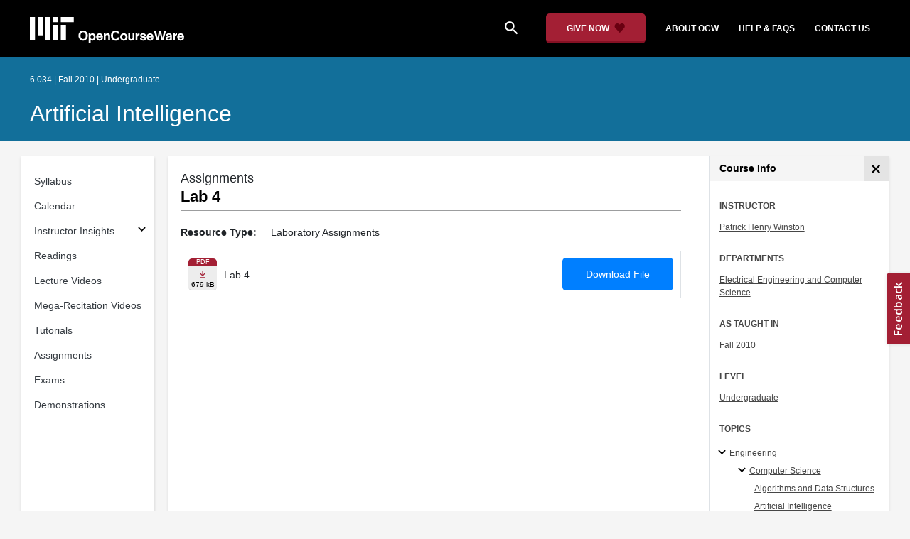

--- FILE ---
content_type: text/html
request_url: https://ocw.mit.edu/courses/6-034-artificial-intelligence-fall-2010/resources/mit6_034f10_lab4/
body_size: 9879
content:
<!doctype html>
<html lang="en">
<head>
  
    
    <script>(function(w,d,s,l,i){w[l]=w[l]||[];w[l].push({'gtm.start':
    new Date().getTime(),event:'gtm.js'});var f=d.getElementsByTagName(s)[0],
    j=d.createElement(s),dl=l!='dataLayer'?'&l='+l:'';j.async=true;j.src=
    'https://www.googletagmanager.com/gtm.js?id='+i+dl;f.parentNode.insertBefore(j,f);
    })(window,document,'script','dataLayer','GTM-NMQZ25T');</script>
    
  
  


    
    <link href="/static_shared/css/course_v2.3e66d.css" rel="stylesheet">
    

    
    <link href="/static_shared/css/common.3e66d.css" rel="stylesheet">
    

  
  <meta charset="utf-8">
  <meta name="viewport" content="width=device-width, initial-scale=1, viewport-fit=cover">
  <meta name="description" content="MIT OpenCourseWare is a web based publication of virtually all MIT course content. OCW is open and available to the world and is a permanent MIT activity">
  <meta name="keywords" content="opencourseware,MIT OCW,courseware,MIT opencourseware,Free Courses,class notes,class syllabus,class materials,tutorials,online courses,MIT courses">
  
  <meta property="og:site_name" content="MIT OpenCourseWare">
  <meta property="og:type" content="website" />
  <meta property="og:url" content="https://ocw.mit.edu/courses/6-034-artificial-intelligence-fall-2010/resources/mit6_034f10_lab4/" />
  <meta property="og:title" content="Lab 4 | Artificial Intelligence | Electrical Engineering and Computer Science | MIT OpenCourseWare" />
  <meta property="og:description" content="MIT OpenCourseWare is a web based publication of virtually all MIT course content. OCW is open and available to the world and is a permanent MIT activity" />

  

<meta property="og:image" content="https://ocw.mit.edu/courses/6-034-artificial-intelligence-fall-2010/222f721ca21fb802fd00fa09e17b7f80_6-034f10.JPG" />
<meta name="twitter:card" content="summary_large_image" />
<meta name="twitter:site" content="@mitocw" />
<meta name="twitter:image:src" content="https://ocw.mit.edu/courses/6-034-artificial-intelligence-fall-2010/222f721ca21fb802fd00fa09e17b7f80_6-034f10.JPG" />

  <link rel="canonical" href="https://ocw.mit.edu/courses/6-034-artificial-intelligence-fall-2010/resources/mit6_034f10_lab4/" />

  <script type="application/ld+json">
      {
        "@context": "http://schema.org/",
        "@type" : "WebPage",
        "name": "MIT OpenCourseWare",
        "description": "MIT OpenCourseWare is a web based publication of virtually all MIT course content. OCW is open and available to the world and is a permanent MIT activity",
        "license": "http://creativecommons.org/licenses/by-nc-sa/4.0/",
        "publisher": {
          "@type": "CollegeOrUniversity",
          "name": "MIT OpenCourseWare"
        }
      }
  </script>

  <title>Lab 4 | Artificial Intelligence | Electrical Engineering and Computer Science | MIT OpenCourseWare</title>
  <style>
  @font-face {
    font-family: 'Material Icons';
    font-style: normal;
    font-weight: 400;
    src: local('Material Icons'),
      local('MaterialIcons-Regular'),
      url(/static_shared/fonts/MaterialIcons-Regular.subset.504c7f0c308e930e9255.woff2) format('woff2'),
      url(/static_shared/fonts/MaterialIcons-Regular.subset.1f8f08f2bf0d6e078379.woff) format('woff'),
      url(/static_shared/fonts/MaterialIcons-Regular.subset.aa271372671db14b34f2.ttf) format('truetype');
  }
  @font-face {
    font-family: 'Material Icons Round';
    font-style: normal;
    font-weight: 400;
    src: local("MaterialIcons-Round"),
    url(/static_shared/fonts/MaterialIconsRound-Regular.subset.7154eae1d0e60e0dabe4.woff2) format('woff2');
  }
  @font-face {
    font-family: 'Cardo Bold';
    font-style: normal;
    font-weight: bold;
    src: local('Cardo'),
      local('Cardo-Bold'),
      url(/static_shared/fonts/Cardo-Bold.d7bf1aa6f322a64b2fc3.ttf) format('truetype');
  }
  @font-face {
    font-family: 'Cardo Italic';
    font-style: italic;
    font-weight: 400;
    src: local('Cardo'),
      local('Cardo-Italic'),
      url(/static_shared/fonts/Cardo-Italic.0935d2ebbc05be3559b1.ttf) format('truetype');
  }
  @font-face {
    font-family: 'Helvetica Light';
    font-style: normal`;
    font-weight: 400;
    src: local('Helvetica Light'),
      local('Helvetica-Light'),
      url(/static_shared/fonts/Helvetica-Light.70359849afb40079a1c8.ttf) format('truetype');
  }
  .external-link.nav-link::after {
    background-image: url('/static_shared/images/external_link.58bbdd86c00a2c146c36.svg'); 
  }
  </style>
</head>


<body class="course-home-page">
  
    
    <noscript><iframe src="https://www.googletagmanager.com/ns.html?id=GTM-NMQZ25T"
    height="0" width="0" style="display:none;visibility:hidden"></iframe></noscript>
    
  
  <div class="overflow-auto">
    <span class="course-header">
    <div
  id="mobile-course-nav"
  class="navbar-offcanvas offcanvas-toggle offcanvas-toggle-close medium-and-below-only drawer">
  <h3 class="my-4 d-flex align-items-center justify-content-between">
    Browse Course Material
    <button
      class="btn"
      type="button"
      aria-label="Close Course Menu"
      onclick="$('#mobile-course-nav-toggle').click();"
      id="close-mobile-course-menu-button"
      >
      <img
        src="/static_shared/images/close_small.b0a2684ccc0da6407a56.svg"
        alt=""
        width="12px"
      />
    </button>
  </h3>
  

<nav class="course-nav" aria-label="Course materials">
  <ul class="w-100 m-auto list-unstyled">
    
      









<li class="course-nav-list-item">
  <div class="course-nav-parent d-flex flex-direction-row align-items-center justify-content-between">
    <span class="course-nav-text-wrapper">
      
        <a class="text-dark nav-link"
          data-uuid="a2b29268-36a2-c230-adb0-5be9acb8ab60"
           href="/courses/6-034-artificial-intelligence-fall-2010/pages/syllabus/" >
          Syllabus
        </a>
      
    </span>
    
  </div>
  
  <span class="medium-and-below-only"><hr/></span>
  
  <ul
    class="course-nav-child-nav m-auto collapse"
    id="nav-container_mobile_a2b29268-36a2-c230-adb0-5be9acb8ab60"
    aria-labelledby="nav-button_mobile_a2b29268-36a2-c230-adb0-5be9acb8ab60"
  >
    
  </ul>
</li>

    
      









<li class="course-nav-list-item">
  <div class="course-nav-parent d-flex flex-direction-row align-items-center justify-content-between">
    <span class="course-nav-text-wrapper">
      
        <a class="text-dark nav-link"
          data-uuid="26a2c9d2-3c7e-8009-be99-11ab0a3d347b"
           href="/courses/6-034-artificial-intelligence-fall-2010/pages/calendar/" >
          Calendar
        </a>
      
    </span>
    
  </div>
  
  <span class="medium-and-below-only"><hr/></span>
  
  <ul
    class="course-nav-child-nav m-auto collapse"
    id="nav-container_mobile_26a2c9d2-3c7e-8009-be99-11ab0a3d347b"
    aria-labelledby="nav-button_mobile_26a2c9d2-3c7e-8009-be99-11ab0a3d347b"
  >
    
  </ul>
</li>

    
      








  


<li class="course-nav-list-item">
  <div class="course-nav-parent d-flex flex-direction-row align-items-center justify-content-between">
    <span class="course-nav-text-wrapper">
      
        <a class="text-dark nav-link"
          data-uuid="f55530ea-3c45-6eb0-4848-4f3ee8291c38"
           href="/courses/6-034-artificial-intelligence-fall-2010/pages/instructor-insights/" >
          Instructor Insights
        </a>
      
    </span>
    
    <button
      class="course-nav-section-toggle"
      type="button"
      id="nav-button_mobile_f55530ea-3c45-6eb0-4848-4f3ee8291c38"
      data-toggle="collapse"
      data-target="#nav-container_mobile_f55530ea-3c45-6eb0-4848-4f3ee8291c38"
      data-uuid="f55530ea-3c45-6eb0-4848-4f3ee8291c38"
      aria-controls="nav-container_mobile_f55530ea-3c45-6eb0-4848-4f3ee8291c38"
      aria-expanded="false"
      aria-label="Subsections for Instructor Insights"
    >
      <i class="material-icons md-18" aria-hidden="true"></i>
    </button>
    
  </div>
  
  <span class="medium-and-below-only"><hr/></span>
  
  <ul
    class="course-nav-child-nav m-auto collapse"
    id="nav-container_mobile_f55530ea-3c45-6eb0-4848-4f3ee8291c38"
    aria-labelledby="nav-button_mobile_f55530ea-3c45-6eb0-4848-4f3ee8291c38"
  >
    
      









<li class="course-nav-list-item">
  <div class="course-nav-parent d-flex flex-direction-row align-items-center justify-content-between">
    <span class="course-nav-text-wrapper">
      
        <a class="text-dark nav-link"
          data-uuid="eb66e881-31e8-4c5d-ae78-ba67407a1fc6"
           href="/courses/6-034-artificial-intelligence-fall-2010/pages/instructor-insights/teaching-heuristics/" >
          Teaching Heuristics
        </a>
      
    </span>
    
  </div>
  
  <ul
    class="course-nav-child-nav m-auto collapse"
    id="nav-container_mobile_eb66e881-31e8-4c5d-ae78-ba67407a1fc6"
    aria-labelledby="nav-button_mobile_eb66e881-31e8-4c5d-ae78-ba67407a1fc6"
  >
    
  </ul>
</li>

    
      









<li class="course-nav-list-item">
  <div class="course-nav-parent d-flex flex-direction-row align-items-center justify-content-between">
    <span class="course-nav-text-wrapper">
      
        <a class="text-dark nav-link"
          data-uuid="622ec636-5134-c39b-7cca-04a28496740f"
           href="/courses/6-034-artificial-intelligence-fall-2010/pages/instructor-insights/experiencing-the-large-lecture-as-theatre/" >
          Experiencing the Large Lecture as Theater
        </a>
      
    </span>
    
  </div>
  
  <ul
    class="course-nav-child-nav m-auto collapse"
    id="nav-container_mobile_622ec636-5134-c39b-7cca-04a28496740f"
    aria-labelledby="nav-button_mobile_622ec636-5134-c39b-7cca-04a28496740f"
  >
    
  </ul>
</li>

    
      









<li class="course-nav-list-item">
  <div class="course-nav-parent d-flex flex-direction-row align-items-center justify-content-between">
    <span class="course-nav-text-wrapper">
      
        <a class="text-dark nav-link"
          data-uuid="4a383af9-17cb-aa4d-b5da-433f3c40b994"
           href="/courses/6-034-artificial-intelligence-fall-2010/pages/instructor-insights/assessment-informed-by-a-student-centered-ethic/" >
          Assessment Informed by a Student-Centered Ethic
        </a>
      
    </span>
    
  </div>
  
  <ul
    class="course-nav-child-nav m-auto collapse"
    id="nav-container_mobile_4a383af9-17cb-aa4d-b5da-433f3c40b994"
    aria-labelledby="nav-button_mobile_4a383af9-17cb-aa4d-b5da-433f3c40b994"
  >
    
  </ul>
</li>

    
      









<li class="course-nav-list-item">
  <div class="course-nav-parent d-flex flex-direction-row align-items-center justify-content-between">
    <span class="course-nav-text-wrapper">
      
        <a class="text-dark nav-link"
          data-uuid="7656320c-8e4e-1623-d713-00b38f3b7a49"
           href="/courses/6-034-artificial-intelligence-fall-2010/pages/instructor-insights/managing-an-online-forum/" >
          Managing an Online Forum
        </a>
      
    </span>
    
  </div>
  
  <ul
    class="course-nav-child-nav m-auto collapse"
    id="nav-container_mobile_7656320c-8e4e-1623-d713-00b38f3b7a49"
    aria-labelledby="nav-button_mobile_7656320c-8e4e-1623-d713-00b38f3b7a49"
  >
    
  </ul>
</li>

    
      









<li class="course-nav-list-item">
  <div class="course-nav-parent d-flex flex-direction-row align-items-center justify-content-between">
    <span class="course-nav-text-wrapper">
      
        <a class="text-dark nav-link"
          data-uuid="72f651ef-7c6c-85f9-293e-445d51148aab"
           href="/courses/6-034-artificial-intelligence-fall-2010/pages/instructor-insights/challenges-teaching-assistants-face/" >
          Challenges Teaching Assistants Face
        </a>
      
    </span>
    
  </div>
  
  <ul
    class="course-nav-child-nav m-auto collapse"
    id="nav-container_mobile_72f651ef-7c6c-85f9-293e-445d51148aab"
    aria-labelledby="nav-button_mobile_72f651ef-7c6c-85f9-293e-445d51148aab"
  >
    
  </ul>
</li>

    
  </ul>
</li>

    
      









<li class="course-nav-list-item">
  <div class="course-nav-parent d-flex flex-direction-row align-items-center justify-content-between">
    <span class="course-nav-text-wrapper">
      
        <a class="text-dark nav-link"
          data-uuid="8e1d494b-e6f3-2eb8-ac1d-9abc0eec8c3d"
           href="/courses/6-034-artificial-intelligence-fall-2010/pages/readings/" >
          Readings
        </a>
      
    </span>
    
  </div>
  
  <span class="medium-and-below-only"><hr/></span>
  
  <ul
    class="course-nav-child-nav m-auto collapse"
    id="nav-container_mobile_8e1d494b-e6f3-2eb8-ac1d-9abc0eec8c3d"
    aria-labelledby="nav-button_mobile_8e1d494b-e6f3-2eb8-ac1d-9abc0eec8c3d"
  >
    
  </ul>
</li>

    
      









<li class="course-nav-list-item">
  <div class="course-nav-parent d-flex flex-direction-row align-items-center justify-content-between">
    <span class="course-nav-text-wrapper">
      
        <a class="text-dark nav-link"
          data-uuid="28d36d64-2636-6698-bf1d-ed18c6190be7"
           href="/courses/6-034-artificial-intelligence-fall-2010/video_galleries/lecture-videos/" >
          Lecture Videos
        </a>
      
    </span>
    
  </div>
  
  <span class="medium-and-below-only"><hr/></span>
  
  <ul
    class="course-nav-child-nav m-auto collapse"
    id="nav-container_mobile_28d36d64-2636-6698-bf1d-ed18c6190be7"
    aria-labelledby="nav-button_mobile_28d36d64-2636-6698-bf1d-ed18c6190be7"
  >
    
  </ul>
</li>

    
      









<li class="course-nav-list-item">
  <div class="course-nav-parent d-flex flex-direction-row align-items-center justify-content-between">
    <span class="course-nav-text-wrapper">
      
        <a class="text-dark nav-link"
          data-uuid="6be7704d-dfe2-6b4e-1270-3167347dd5bb"
           href="/courses/6-034-artificial-intelligence-fall-2010/video_galleries/mega-recitation-videos/" >
          Mega-Recitation Videos
        </a>
      
    </span>
    
  </div>
  
  <span class="medium-and-below-only"><hr/></span>
  
  <ul
    class="course-nav-child-nav m-auto collapse"
    id="nav-container_mobile_6be7704d-dfe2-6b4e-1270-3167347dd5bb"
    aria-labelledby="nav-button_mobile_6be7704d-dfe2-6b4e-1270-3167347dd5bb"
  >
    
  </ul>
</li>

    
      









<li class="course-nav-list-item">
  <div class="course-nav-parent d-flex flex-direction-row align-items-center justify-content-between">
    <span class="course-nav-text-wrapper">
      
        <a class="text-dark nav-link"
          data-uuid="25b4d967-a959-c4ce-cc7d-0545026be8c6"
           href="/courses/6-034-artificial-intelligence-fall-2010/pages/tutorials/" >
          Tutorials
        </a>
      
    </span>
    
  </div>
  
  <span class="medium-and-below-only"><hr/></span>
  
  <ul
    class="course-nav-child-nav m-auto collapse"
    id="nav-container_mobile_25b4d967-a959-c4ce-cc7d-0545026be8c6"
    aria-labelledby="nav-button_mobile_25b4d967-a959-c4ce-cc7d-0545026be8c6"
  >
    
  </ul>
</li>

    
      









<li class="course-nav-list-item">
  <div class="course-nav-parent d-flex flex-direction-row align-items-center justify-content-between">
    <span class="course-nav-text-wrapper">
      
        <a class="text-dark nav-link"
          data-uuid="d791c36b-92a4-99f1-3db9-fe303e12e948"
           href="/courses/6-034-artificial-intelligence-fall-2010/pages/assignments/" >
          Assignments
        </a>
      
    </span>
    
  </div>
  
  <span class="medium-and-below-only"><hr/></span>
  
  <ul
    class="course-nav-child-nav m-auto collapse"
    id="nav-container_mobile_d791c36b-92a4-99f1-3db9-fe303e12e948"
    aria-labelledby="nav-button_mobile_d791c36b-92a4-99f1-3db9-fe303e12e948"
  >
    
  </ul>
</li>

    
      









<li class="course-nav-list-item">
  <div class="course-nav-parent d-flex flex-direction-row align-items-center justify-content-between">
    <span class="course-nav-text-wrapper">
      
        <a class="text-dark nav-link"
          data-uuid="03277b4c-92af-91b5-0815-fe20702119a2"
           href="/courses/6-034-artificial-intelligence-fall-2010/pages/exams/" >
          Exams
        </a>
      
    </span>
    
  </div>
  
  <span class="medium-and-below-only"><hr/></span>
  
  <ul
    class="course-nav-child-nav m-auto collapse"
    id="nav-container_mobile_03277b4c-92af-91b5-0815-fe20702119a2"
    aria-labelledby="nav-button_mobile_03277b4c-92af-91b5-0815-fe20702119a2"
  >
    
  </ul>
</li>

    
      









<li class="course-nav-list-item">
  <div class="course-nav-parent d-flex flex-direction-row align-items-center justify-content-between">
    <span class="course-nav-text-wrapper">
      
        <a class="text-dark nav-link"
          data-uuid="6083a261-cf57-8b91-7651-f1c1e1ef5001"
           href="/courses/6-034-artificial-intelligence-fall-2010/pages/demonstrations/" >
          Demonstrations
        </a>
      
    </span>
    
  </div>
  
  <span class="medium-and-below-only"><hr/></span>
  
  <ul
    class="course-nav-child-nav m-auto collapse"
    id="nav-container_mobile_6083a261-cf57-8b91-7651-f1c1e1ef5001"
    aria-labelledby="nav-button_mobile_6083a261-cf57-8b91-7651-f1c1e1ef5001"
  >
    
  </ul>
</li>

    
  </ul>
</nav>

</div>

    <div
  id="course-info-drawer"
  class="bg-faded pt-3 bg-light navbar-offcanvas navbar-offcanvas-right medium-and-below-only drawer"
>
  <div class="col-12">
    <button
      class="btn close-mobile-course-info"
      type="button"
      aria-label="Close Course Info"
      onclick="$('#mobile-course-info-toggle').click();"
      id="close-mobile-course-info-button"
      >
      <img
        class=""
        src="/static_shared/images/close_small.b0a2684ccc0da6407a56.svg"
        alt=""
        width="12px"
      />
    </button>
  </div>
    

<div class="course-info">
  <div class="course-detail-title bg-light-gray">
    <h2 class="font-black py-1 pl-3 m-0">
      Course Info
    </h2>
  </div>
  <div class="px-3 mt-4">
    <div class="row">
      <div class="col-12 ">
        
        <div class="">
          
          <h5 class="panel-course-info-title ">
            Instructor
            </h5>
          <div class="course-info-content panel-course-info-text">
            




<ul class="list-unstyled m-0">
  
  
  
    
  
  <li>
    <a   class="course-info-instructor strip-link-offline"    href="/search/?q=Patrick&#43;Henry&#43;Winston"  >Patrick Henry Winston</a>
  </li>
  
</ul>


          </div>
        </div>
        
        
          
          
            <div class="mt-4">
              <h5 class="panel-course-info-title ">
                Departments
              </h5>
              <div class="course-info-content panel-course-info-text">
                




<ul class="list-unstyled m-0">
  
  
  
    
  
  <li>
    <a   class="course-info-department strip-link-offline"    href="/search/?d=Electrical&#43;Engineering&#43;and&#43;Computer&#43;Science"  >Electrical Engineering and Computer Science</a>
  </li>
  
</ul>


              </div>
            </div>
          
         
        
        <div class="mt-4">
          <h5 class="panel-course-info-title ">
            As Taught In
          </h5>
          <div class="course-info-content panel-course-info-text">
            Fall
            
              2010
            
          </div>
        </div>

        <div class="mt-4">
          <h5 class="panel-course-info-title ">
            Level
          </h5>
          <div class="course-info-content panel-course-info-text">
            
              
                <a   class=" strip-link-offline"    href="/search/?l=Undergraduate"  >Undergraduate</a><br />
              
            
          </div>
        </div>
        
      </div>

      
    </div>
  </div>
</div>

  





<div class=" mt-4">
  <h5 class="panel-course-info-title ">
    Topics
  </h5>
  <ul class="list-unstyled pb-2 m-0 panel-course-info-text">
      <li>








<div class="position-relative pt-1 pb-1 pl-4 ml-n2 ">
  
  <button
    type="button"
    class="topic-toggle border-0 bg-transparent pl-0"
    data-target="#subtopic-container_mobile_0"
    data-toggle="collapse"
    aria-controls="subtopic-container_mobile_0"
    aria-expanded="true"
    aria-label="Engineering subtopics"
  >
    <i aria-hidden="true" class="material-icons"></i>
  </button>
  
  <span class="topic-text-wrapper">
    <a   class="text-black course-info-topic strip-link-offline"    href="/search/?t=Engineering"  >Engineering</a></span>
</div>

<ul
  class="pl-4 subtopic-container collapse show list-unstyled"
  id="subtopic-container_mobile_0"
  aria-label="Subtopics"
>
  
  
  
  <li>
    <div class="position-relative pt-1 pb-1  pl-4 ">
      
      <button
        class="topic-toggle border-0 bg-transparent pl-0"
        data-target="#speciality-container_mobile_0_0"
        data-toggle="collapse"
        aria-controls="speciality-container_mobile_0_0"
        aria-expanded="true"
        aria-label="Computer Science specialties"
      >
        <i aria-hidden="true" class="material-icons"></i>
      </button>
      
      <span class="topic-text-wrapper">
        
        <a   class="text-black course-info-topic strip-link-offline"    href="/search/?t=Computer&#43;Science"  >Computer Science</a></span>
    </div>
    <ul
      class="collapse show list-unstyled"
      id="speciality-container_mobile_0_0"
      aria-label="Specialties"
    >
      
      <li class="pt-1 pb-1 pl-5">
        <span class="topic-text-wrapper">
          
          <a   class="text-black course-info-topic strip-link-offline"    href="/search/?t=Algorithms&#43;and&#43;Data&#43;Structures"  >Algorithms and Data Structures</a></span>
      </li>
      
      <li class="pt-1 pb-1 pl-5">
        <span class="topic-text-wrapper">
          
          <a   class="text-black course-info-topic strip-link-offline"    href="/search/?t=Artificial&#43;Intelligence"  >Artificial Intelligence</a></span>
      </li>
      
      <li class="pt-1 pb-1 pl-5">
        <span class="topic-text-wrapper">
          
          <a   class="text-black course-info-topic strip-link-offline"    href="/search/?t=Theory&#43;of&#43;Computation"  >Theory of Computation</a></span>
      </li>
      
    </ul>
    
  </li>
  
</ul>

</li>
      
  </ul>
</div>

  



<div class="">
  <h5 class="course-detail-title panel-course-info-title mt-3">
    Learning Resource Types
  </h5>
  <div>
    <div class="row d-inline m-0">
      
        <div class="panel-course-info-text my-2">
          

<div class="">
  <div class="d-flex">
    <i aria-hidden="true" class="material-icons pr-1">grading</i>
    <span>Exams</span>
  </div>
</div>

        </div>
      
        <div class="panel-course-info-text my-2">
          

<div class="">
  <div class="d-flex">
    <i aria-hidden="true" class="material-icons pr-1">theaters</i>
    <span>Lecture Videos</span>
  </div>
</div>

        </div>
      
        <div class="panel-course-info-text my-2">
          

<div class="">
  <div class="d-flex">
    <i aria-hidden="true" class="material-icons pr-1">theaters</i>
    <span>Problem-solving Videos</span>
  </div>
</div>

        </div>
      
        <div class="panel-course-info-text my-2">
          

<div class="">
  <div class="d-flex">
    <i aria-hidden="true" class="material-icons pr-1">assignment</i>
    <span>Programming Assignments</span>
  </div>
</div>

        </div>
      
        <div class="panel-course-info-text my-2">
          

<div class="">
  <div class="d-flex">
    <i aria-hidden="true" class="material-icons pr-1"><span class="material-icons-round">
        co_present
      </span></i>
    <span>Instructor Insights</span>
  </div>
</div>

        </div>
      
    </div>
  </div>
</div>


  <hr>
<div class="pb-3">
  <a class="download-course-link-button btn btn-outline-primary btn-link link-button text-decoration-none px-4 py-2"
    role="button"
    href="/courses/6-034-artificial-intelligence-fall-2010/download">
    <div class="text-center w-100">Download Course</div>
  </a>
</div>
</div>

    





<div id="mobile-header" class="position-relative bg-black medium-and-below-only">
  <nav class="navbar navbar-expand-lg navbar-dark bg-black d-flex">
    <button
      class="navbar-toggler"
      type="button"
      data-toggle="collapse"
      data-target="#navbarSupportedContent"
      aria-controls="navbarSupportedContent"
      aria-expanded="false"
      aria-label="Toggle navigation"
    >
      <i class="material-icons display-4 text-white align-bottom">menu</i>
    </button>
    <div class="mx-auto">
      <a href="/">
        <img width="200" src="/static_shared/images/ocw_logo_white.cabdc9a745b03db3dad4.svg" alt="MIT OpenCourseWare"/>
      </a>
    </div>
    <div class="user-menu-container"></div>
    <div class="collapse navbar-collapse" id="navbarSupportedContent">
      <ul class="navbar-nav mr-auto pl-2 pt-2">
        <li class="nav-item">
  
  
    <a class="nav-link search-icon text-white pr-6" href="/search/">
      <i class="material-icons">search</i>
    </a>
  
</li>
        <li class="nav-item">
          <a   class="nav-link"    href="https://giving.mit.edu/give/to/ocw/?utm_source=ocw&amp;utm_medium=homepage_banner&amp;utm_campaign=nextgen_home"  >Give Now</a>
        </li>
        <li class="nav-item">
          <a   class="nav-link"    href="/about"  >About OCW</a>
        </li>
        <li class="nav-item">
          <a   class="nav-link"   target="_blank"   href="https://mitocw.zendesk.com/hc/en-us"  >Help &amp; Faqs</a>
        </li>
        <li class="nav-item">
          <a   class="nav-link"    href="/contact"  >Contact Us</a>
        </li>
      </ul>
    </div>
  </nav>
</div>


<div id="desktop-header">
  <div class="contents">
    <div class="left">
      <div class="ocw-logo">
        <a href="/">
          <img src="/static_shared/images/ocw_logo_white.cabdc9a745b03db3dad4.svg" alt="MIT OpenCourseWare" />
        </a>
      </div>
    </div>
    <div class="right">
      
  
  
    <a class="nav-link search-icon text-white pr-6" href="/search/">
      <i class="material-icons">search</i>
    </a>
  

      <a class="give-button text-white text-decoration-none font-weight-bold small-link d-flex align-items-center" aria-label="Give Now - Donate to MIT OpenCourseWare" href="https://giving.mit.edu/give/to/ocw/?utm_source=ocw&amp;utm_medium=homepage_banner&amp;utm_campaign=nextgen_home">
        <span class="m-0 pr-2">GIVE NOW</span>
        <img src="/static_shared/images/heart_burgundy.e7c8635e8cc6538b89fa.svg" class="heart-burgundy" alt="" />
      </a>
      <a   class="text-white text-decoration-none font-weight-bold pl-5 pr-3 py-2"    href="/about"  >about ocw</a>
      <a   class="text-white text-decoration-none font-weight-bold px-3 py-2"   target="_blank"   href="https://mitocw.zendesk.com/hc/en-us"  >help &amp; faqs</a>
      <a   class="text-white text-decoration-none font-weight-bold px-3 py-2"    href="/contact"  >contact us</a>
      <div class="user-menu-container"></div>
    </div>
  </div>
</div>

<div id="user-list-modal-container"></div>
<div id="create-user-list-modal-container"></div>
    </span>
    
    

<div id="course-banner" class="p-0">
  <div class="max-content-width course-banner-content m-auto py-3">
    <div class="row">
    <div class="col-11">
      
      <span class="course-number-term-detail">6.034 | Fall 2010 | Undergraduate</span>
      <br>
      <br>
      <h1>
        <a
          class="text-capitalize m-0 text-white"
          href="/courses/6-034-artificial-intelligence-fall-2010/"
        >Artificial Intelligence</a>
      </h1>
    </div>
    <div class="col-1"><div class="bookmark-button-container" data-resourcereadableid="6.034&#43;fall_2010"></div>
    </div>
    </div>
  </div>
</div>


    <div id="course-main-content">
      <div class="row">
        <div class="col-12 course-home-grid">
          <div class="medium-and-below-only">
            <div class="d-flex align-items-center mb-3">
              <div class="col-6 px-0">
                <div>
  <button
    id="mobile-course-nav-toggle"
    class="mobile-course-nav-toggle-btn d-inline-flex align-items-center offcanvas-toggle"
    data-toggle="offcanvas"
    data-target="#mobile-course-nav"
  >
    <img src="/static_shared/images/expand.a062b1c47b121e3c7e03.svg" alt=""/>
    <span class="pl-1">Menu</span>
  </button>
</div>

              </div>
              <div class="col-6 px-0">
                


  <button 
    class="btn btn-link float-right mobile-course-info-toggle-btn toggle navbar-toggle offcanvas-toggle"
    id="mobile-course-info-toggle"
    data-toggle="offcanvas" 
    data-target="#course-info-drawer">
    More Info
  </button>


              </div>
            </div>
          </div>
        </div>
      </div>
      <div class="row course-cards">
        <div class="col-2 course-home-grid large-and-above-only">  
          <div class="card">
  <div class="card-body pr-2">
    

<nav class="course-nav" aria-label="Course materials">
  <ul class="w-100 m-auto list-unstyled">
    
      









<li class="course-nav-list-item">
  <div class="course-nav-parent d-flex flex-direction-row align-items-center justify-content-between">
    <span class="course-nav-text-wrapper">
      
        <a class="text-dark nav-link"
          data-uuid="a2b29268-36a2-c230-adb0-5be9acb8ab60"
           href="/courses/6-034-artificial-intelligence-fall-2010/pages/syllabus/" >
          Syllabus
        </a>
      
    </span>
    
  </div>
  
  <span class="medium-and-below-only"><hr/></span>
  
  <ul
    class="course-nav-child-nav m-auto collapse"
    id="nav-container_desktop_a2b29268-36a2-c230-adb0-5be9acb8ab60"
    aria-labelledby="nav-button_desktop_a2b29268-36a2-c230-adb0-5be9acb8ab60"
  >
    
  </ul>
</li>

    
      









<li class="course-nav-list-item">
  <div class="course-nav-parent d-flex flex-direction-row align-items-center justify-content-between">
    <span class="course-nav-text-wrapper">
      
        <a class="text-dark nav-link"
          data-uuid="26a2c9d2-3c7e-8009-be99-11ab0a3d347b"
           href="/courses/6-034-artificial-intelligence-fall-2010/pages/calendar/" >
          Calendar
        </a>
      
    </span>
    
  </div>
  
  <span class="medium-and-below-only"><hr/></span>
  
  <ul
    class="course-nav-child-nav m-auto collapse"
    id="nav-container_desktop_26a2c9d2-3c7e-8009-be99-11ab0a3d347b"
    aria-labelledby="nav-button_desktop_26a2c9d2-3c7e-8009-be99-11ab0a3d347b"
  >
    
  </ul>
</li>

    
      








  


<li class="course-nav-list-item">
  <div class="course-nav-parent d-flex flex-direction-row align-items-center justify-content-between">
    <span class="course-nav-text-wrapper">
      
        <a class="text-dark nav-link"
          data-uuid="f55530ea-3c45-6eb0-4848-4f3ee8291c38"
           href="/courses/6-034-artificial-intelligence-fall-2010/pages/instructor-insights/" >
          Instructor Insights
        </a>
      
    </span>
    
    <button
      class="course-nav-section-toggle"
      type="button"
      id="nav-button_desktop_f55530ea-3c45-6eb0-4848-4f3ee8291c38"
      data-toggle="collapse"
      data-target="#nav-container_desktop_f55530ea-3c45-6eb0-4848-4f3ee8291c38"
      data-uuid="f55530ea-3c45-6eb0-4848-4f3ee8291c38"
      aria-controls="nav-container_desktop_f55530ea-3c45-6eb0-4848-4f3ee8291c38"
      aria-expanded="false"
      aria-label="Subsections for Instructor Insights"
    >
      <i class="material-icons md-18" aria-hidden="true"></i>
    </button>
    
  </div>
  
  <span class="medium-and-below-only"><hr/></span>
  
  <ul
    class="course-nav-child-nav m-auto collapse"
    id="nav-container_desktop_f55530ea-3c45-6eb0-4848-4f3ee8291c38"
    aria-labelledby="nav-button_desktop_f55530ea-3c45-6eb0-4848-4f3ee8291c38"
  >
    
      









<li class="course-nav-list-item">
  <div class="course-nav-parent d-flex flex-direction-row align-items-center justify-content-between">
    <span class="course-nav-text-wrapper">
      
        <a class="text-dark nav-link"
          data-uuid="eb66e881-31e8-4c5d-ae78-ba67407a1fc6"
           href="/courses/6-034-artificial-intelligence-fall-2010/pages/instructor-insights/teaching-heuristics/" >
          Teaching Heuristics
        </a>
      
    </span>
    
  </div>
  
  <ul
    class="course-nav-child-nav m-auto collapse"
    id="nav-container_desktop_eb66e881-31e8-4c5d-ae78-ba67407a1fc6"
    aria-labelledby="nav-button_desktop_eb66e881-31e8-4c5d-ae78-ba67407a1fc6"
  >
    
  </ul>
</li>

    
      









<li class="course-nav-list-item">
  <div class="course-nav-parent d-flex flex-direction-row align-items-center justify-content-between">
    <span class="course-nav-text-wrapper">
      
        <a class="text-dark nav-link"
          data-uuid="622ec636-5134-c39b-7cca-04a28496740f"
           href="/courses/6-034-artificial-intelligence-fall-2010/pages/instructor-insights/experiencing-the-large-lecture-as-theatre/" >
          Experiencing the Large Lecture as Theater
        </a>
      
    </span>
    
  </div>
  
  <ul
    class="course-nav-child-nav m-auto collapse"
    id="nav-container_desktop_622ec636-5134-c39b-7cca-04a28496740f"
    aria-labelledby="nav-button_desktop_622ec636-5134-c39b-7cca-04a28496740f"
  >
    
  </ul>
</li>

    
      









<li class="course-nav-list-item">
  <div class="course-nav-parent d-flex flex-direction-row align-items-center justify-content-between">
    <span class="course-nav-text-wrapper">
      
        <a class="text-dark nav-link"
          data-uuid="4a383af9-17cb-aa4d-b5da-433f3c40b994"
           href="/courses/6-034-artificial-intelligence-fall-2010/pages/instructor-insights/assessment-informed-by-a-student-centered-ethic/" >
          Assessment Informed by a Student-Centered Ethic
        </a>
      
    </span>
    
  </div>
  
  <ul
    class="course-nav-child-nav m-auto collapse"
    id="nav-container_desktop_4a383af9-17cb-aa4d-b5da-433f3c40b994"
    aria-labelledby="nav-button_desktop_4a383af9-17cb-aa4d-b5da-433f3c40b994"
  >
    
  </ul>
</li>

    
      









<li class="course-nav-list-item">
  <div class="course-nav-parent d-flex flex-direction-row align-items-center justify-content-between">
    <span class="course-nav-text-wrapper">
      
        <a class="text-dark nav-link"
          data-uuid="7656320c-8e4e-1623-d713-00b38f3b7a49"
           href="/courses/6-034-artificial-intelligence-fall-2010/pages/instructor-insights/managing-an-online-forum/" >
          Managing an Online Forum
        </a>
      
    </span>
    
  </div>
  
  <ul
    class="course-nav-child-nav m-auto collapse"
    id="nav-container_desktop_7656320c-8e4e-1623-d713-00b38f3b7a49"
    aria-labelledby="nav-button_desktop_7656320c-8e4e-1623-d713-00b38f3b7a49"
  >
    
  </ul>
</li>

    
      









<li class="course-nav-list-item">
  <div class="course-nav-parent d-flex flex-direction-row align-items-center justify-content-between">
    <span class="course-nav-text-wrapper">
      
        <a class="text-dark nav-link"
          data-uuid="72f651ef-7c6c-85f9-293e-445d51148aab"
           href="/courses/6-034-artificial-intelligence-fall-2010/pages/instructor-insights/challenges-teaching-assistants-face/" >
          Challenges Teaching Assistants Face
        </a>
      
    </span>
    
  </div>
  
  <ul
    class="course-nav-child-nav m-auto collapse"
    id="nav-container_desktop_72f651ef-7c6c-85f9-293e-445d51148aab"
    aria-labelledby="nav-button_desktop_72f651ef-7c6c-85f9-293e-445d51148aab"
  >
    
  </ul>
</li>

    
  </ul>
</li>

    
      









<li class="course-nav-list-item">
  <div class="course-nav-parent d-flex flex-direction-row align-items-center justify-content-between">
    <span class="course-nav-text-wrapper">
      
        <a class="text-dark nav-link"
          data-uuid="8e1d494b-e6f3-2eb8-ac1d-9abc0eec8c3d"
           href="/courses/6-034-artificial-intelligence-fall-2010/pages/readings/" >
          Readings
        </a>
      
    </span>
    
  </div>
  
  <span class="medium-and-below-only"><hr/></span>
  
  <ul
    class="course-nav-child-nav m-auto collapse"
    id="nav-container_desktop_8e1d494b-e6f3-2eb8-ac1d-9abc0eec8c3d"
    aria-labelledby="nav-button_desktop_8e1d494b-e6f3-2eb8-ac1d-9abc0eec8c3d"
  >
    
  </ul>
</li>

    
      









<li class="course-nav-list-item">
  <div class="course-nav-parent d-flex flex-direction-row align-items-center justify-content-between">
    <span class="course-nav-text-wrapper">
      
        <a class="text-dark nav-link"
          data-uuid="28d36d64-2636-6698-bf1d-ed18c6190be7"
           href="/courses/6-034-artificial-intelligence-fall-2010/video_galleries/lecture-videos/" >
          Lecture Videos
        </a>
      
    </span>
    
  </div>
  
  <span class="medium-and-below-only"><hr/></span>
  
  <ul
    class="course-nav-child-nav m-auto collapse"
    id="nav-container_desktop_28d36d64-2636-6698-bf1d-ed18c6190be7"
    aria-labelledby="nav-button_desktop_28d36d64-2636-6698-bf1d-ed18c6190be7"
  >
    
  </ul>
</li>

    
      









<li class="course-nav-list-item">
  <div class="course-nav-parent d-flex flex-direction-row align-items-center justify-content-between">
    <span class="course-nav-text-wrapper">
      
        <a class="text-dark nav-link"
          data-uuid="6be7704d-dfe2-6b4e-1270-3167347dd5bb"
           href="/courses/6-034-artificial-intelligence-fall-2010/video_galleries/mega-recitation-videos/" >
          Mega-Recitation Videos
        </a>
      
    </span>
    
  </div>
  
  <span class="medium-and-below-only"><hr/></span>
  
  <ul
    class="course-nav-child-nav m-auto collapse"
    id="nav-container_desktop_6be7704d-dfe2-6b4e-1270-3167347dd5bb"
    aria-labelledby="nav-button_desktop_6be7704d-dfe2-6b4e-1270-3167347dd5bb"
  >
    
  </ul>
</li>

    
      









<li class="course-nav-list-item">
  <div class="course-nav-parent d-flex flex-direction-row align-items-center justify-content-between">
    <span class="course-nav-text-wrapper">
      
        <a class="text-dark nav-link"
          data-uuid="25b4d967-a959-c4ce-cc7d-0545026be8c6"
           href="/courses/6-034-artificial-intelligence-fall-2010/pages/tutorials/" >
          Tutorials
        </a>
      
    </span>
    
  </div>
  
  <span class="medium-and-below-only"><hr/></span>
  
  <ul
    class="course-nav-child-nav m-auto collapse"
    id="nav-container_desktop_25b4d967-a959-c4ce-cc7d-0545026be8c6"
    aria-labelledby="nav-button_desktop_25b4d967-a959-c4ce-cc7d-0545026be8c6"
  >
    
  </ul>
</li>

    
      









<li class="course-nav-list-item">
  <div class="course-nav-parent d-flex flex-direction-row align-items-center justify-content-between">
    <span class="course-nav-text-wrapper">
      
        <a class="text-dark nav-link"
          data-uuid="d791c36b-92a4-99f1-3db9-fe303e12e948"
           href="/courses/6-034-artificial-intelligence-fall-2010/pages/assignments/" >
          Assignments
        </a>
      
    </span>
    
  </div>
  
  <span class="medium-and-below-only"><hr/></span>
  
  <ul
    class="course-nav-child-nav m-auto collapse"
    id="nav-container_desktop_d791c36b-92a4-99f1-3db9-fe303e12e948"
    aria-labelledby="nav-button_desktop_d791c36b-92a4-99f1-3db9-fe303e12e948"
  >
    
  </ul>
</li>

    
      









<li class="course-nav-list-item">
  <div class="course-nav-parent d-flex flex-direction-row align-items-center justify-content-between">
    <span class="course-nav-text-wrapper">
      
        <a class="text-dark nav-link"
          data-uuid="03277b4c-92af-91b5-0815-fe20702119a2"
           href="/courses/6-034-artificial-intelligence-fall-2010/pages/exams/" >
          Exams
        </a>
      
    </span>
    
  </div>
  
  <span class="medium-and-below-only"><hr/></span>
  
  <ul
    class="course-nav-child-nav m-auto collapse"
    id="nav-container_desktop_03277b4c-92af-91b5-0815-fe20702119a2"
    aria-labelledby="nav-button_desktop_03277b4c-92af-91b5-0815-fe20702119a2"
  >
    
  </ul>
</li>

    
      









<li class="course-nav-list-item">
  <div class="course-nav-parent d-flex flex-direction-row align-items-center justify-content-between">
    <span class="course-nav-text-wrapper">
      
        <a class="text-dark nav-link"
          data-uuid="6083a261-cf57-8b91-7651-f1c1e1ef5001"
           href="/courses/6-034-artificial-intelligence-fall-2010/pages/demonstrations/" >
          Demonstrations
        </a>
      
    </span>
    
  </div>
  
  <span class="medium-and-below-only"><hr/></span>
  
  <ul
    class="course-nav-child-nav m-auto collapse"
    id="nav-container_desktop_6083a261-cf57-8b91-7651-f1c1e1ef5001"
    aria-labelledby="nav-button_desktop_6083a261-cf57-8b91-7651-f1c1e1ef5001"
  >
    
  </ul>
</li>

    
  </ul>
</nav>

  </div>
</div>

        </div>
        <div class="col-sm-12 col-lg-10 course-home-grid">
          <div class="">
            <div class="card">
              <div class="d-flex justify-content-between">
                <div class="p-0 col-lg-9" id="main-course-section">
                  <div class="card-body">
                    
<div class="rounded mb-2">
  <header>
  <div class="course-section-title-container">
    <div id="course-title">
      
      <div class="course-content-parent-title">Assignments</div>
      
      <h2 class="pb-1 mb-1">Lab 4</h2>
    </div>
  </div>
</header>

</div>

   
<div class="resource-page-container"><div class="row resource-type">
          <div class="label resource-type">Resource Type:</div>
          <div class="content">Laboratory Assignments</div>
        </div><div class="resource-item resource-body p-0">
      <div class="row p-0 m-0">
        <div class="resource-details-container col-lg-12 d-flex flex-wrap">
          <div class="wrapper d-flex col-12 col-lg-7 col-md-8 col-sm-7">
            <a class="resource-thumbnail" href="/courses/6-034-artificial-intelligence-fall-2010/31626ed3de1893e8af73abce65cd4d7f_MIT6_034F10_lab4.pdf" target="_blank" aria-label="Download file" download>
              
              <div class="resource-type-thumbnail pdf">
                <div class="d-flex align-self-center">pdf</div>
              </div>  
              <div class="download-container">
                    <span class="download-link">
                      
                          <img
                            class="hide-offline resources-download"
                            src="/static_shared/images/resource-download.dab02d010ffdeffef264.svg"
                            aria-hidden="true"
                          />
                      
                    </span>
                    
                    <div class="resource-list-file-size">
                      679 kB
                    </div>
                    
              </div>
            </a>
            <div class="resource-list-item-details">
              Lab 4
            </div>
          </div>
          <div class="download-button-container col-12 col-sm align-self-center d-flex justify-content-end p-0"><div class="button-wrapper">
                <a class="download-file" href="/courses/6-034-artificial-intelligence-fall-2010/31626ed3de1893e8af73abce65cd4d7f_MIT6_034F10_lab4.pdf">
                  Download File
                </a>
              </div>
            
          </div>
        </div>
      </div>
    </div>
    <div class="pdf-viewer w-100 pb-5">
  <div id="pdf-wrapper" class="mt-5"></div>
  <script type="text/javascript">
    window.addEventListener("load", (event) => {
      const options = {
        width:  "100%",
        height: "100vh",
        fallbackLink: ""
      }
      window.PDFObject.embed("\/courses\/6-034-artificial-intelligence-fall-2010\/31626ed3de1893e8af73abce65cd4d7f_MIT6_034F10_lab4.pdf", "#pdf-wrapper", options)
    })
  </script>
</div>

  
</div>


                  </div>
                </div>
                
                  <button 
  type="button" 
  class="btn course-info-button large-and-above-only"
  id="desktop-course-drawer-button"
  data-target="#desktop-course-drawer"
  data-toggle="collapse"
  aria-label="Course Info"
  aria-controls="desktop-course-drawer"
  aria-expanded="false"
>
  <img
    class="expand-drawer-img drawer-icon-img"
    src="/static_shared/images/left_arrow.3c482a1f6223bff3f0e6.svg"
    alt=""
  />
  <img
    class="collapse-drawer-img drawer-icon-img"
    src="/static_shared/images/close_small.b0a2684ccc0da6407a56.svg"
    alt=""
  />
</button>

<div class="collapse border-left p-0 large-and-above-only col-3" id="desktop-course-drawer">
    

<div class="course-info">
  <div class="course-detail-title bg-light-gray">
    <h2 class="font-black py-1 pl-3 m-0">
      Course Info
    </h2>
  </div>
  <div class="px-3 mt-4">
    <div class="row">
      <div class="col-12 ">
        
        <div class="">
          
          <h5 class="panel-course-info-title ">
            Instructor
            </h5>
          <div class="course-info-content panel-course-info-text">
            




<ul class="list-unstyled m-0">
  
  
  
    
  
  <li>
    <a   class="course-info-instructor strip-link-offline"    href="/search/?q=Patrick&#43;Henry&#43;Winston"  >Patrick Henry Winston</a>
  </li>
  
</ul>


          </div>
        </div>
        
        
          
          
            <div class="mt-4">
              <h5 class="panel-course-info-title ">
                Departments
              </h5>
              <div class="course-info-content panel-course-info-text">
                




<ul class="list-unstyled m-0">
  
  
  
    
  
  <li>
    <a   class="course-info-department strip-link-offline"    href="/search/?d=Electrical&#43;Engineering&#43;and&#43;Computer&#43;Science"  >Electrical Engineering and Computer Science</a>
  </li>
  
</ul>


              </div>
            </div>
          
         
        
        <div class="mt-4">
          <h5 class="panel-course-info-title ">
            As Taught In
          </h5>
          <div class="course-info-content panel-course-info-text">
            Fall
            
              2010
            
          </div>
        </div>

        <div class="mt-4">
          <h5 class="panel-course-info-title ">
            Level
          </h5>
          <div class="course-info-content panel-course-info-text">
            
              
                <a   class=" strip-link-offline"    href="/search/?l=Undergraduate"  >Undergraduate</a><br />
              
            
          </div>
        </div>
        
      </div>

      
    </div>
  </div>
</div>

  <div class="px-3">
    





<div class=" mt-4">
  <h5 class="panel-course-info-title ">
    Topics
  </h5>
  <ul class="list-unstyled pb-2 m-0 panel-course-info-text">
      <li>








<div class="position-relative pt-1 pb-1 pl-4 ml-n2 ">
  
  <button
    type="button"
    class="topic-toggle border-0 bg-transparent pl-0"
    data-target="#subtopic-container_desktop_0"
    data-toggle="collapse"
    aria-controls="subtopic-container_desktop_0"
    aria-expanded="true"
    aria-label="Engineering subtopics"
  >
    <i aria-hidden="true" class="material-icons"></i>
  </button>
  
  <span class="topic-text-wrapper">
    <a   class="text-black course-info-topic strip-link-offline"    href="/search/?t=Engineering"  >Engineering</a></span>
</div>

<ul
  class="pl-4 subtopic-container collapse show list-unstyled"
  id="subtopic-container_desktop_0"
  aria-label="Subtopics"
>
  
  
  
  <li>
    <div class="position-relative pt-1 pb-1  pl-4 ">
      
      <button
        class="topic-toggle border-0 bg-transparent pl-0"
        data-target="#speciality-container_desktop_0_0"
        data-toggle="collapse"
        aria-controls="speciality-container_desktop_0_0"
        aria-expanded="true"
        aria-label="Computer Science specialties"
      >
        <i aria-hidden="true" class="material-icons"></i>
      </button>
      
      <span class="topic-text-wrapper">
        
        <a   class="text-black course-info-topic strip-link-offline"    href="/search/?t=Computer&#43;Science"  >Computer Science</a></span>
    </div>
    <ul
      class="collapse show list-unstyled"
      id="speciality-container_desktop_0_0"
      aria-label="Specialties"
    >
      
      <li class="pt-1 pb-1 pl-5">
        <span class="topic-text-wrapper">
          
          <a   class="text-black course-info-topic strip-link-offline"    href="/search/?t=Algorithms&#43;and&#43;Data&#43;Structures"  >Algorithms and Data Structures</a></span>
      </li>
      
      <li class="pt-1 pb-1 pl-5">
        <span class="topic-text-wrapper">
          
          <a   class="text-black course-info-topic strip-link-offline"    href="/search/?t=Artificial&#43;Intelligence"  >Artificial Intelligence</a></span>
      </li>
      
      <li class="pt-1 pb-1 pl-5">
        <span class="topic-text-wrapper">
          
          <a   class="text-black course-info-topic strip-link-offline"    href="/search/?t=Theory&#43;of&#43;Computation"  >Theory of Computation</a></span>
      </li>
      
    </ul>
    
  </li>
  
</ul>

</li>
      
  </ul>
</div>

    



<div class="">
  <h5 class="course-detail-title panel-course-info-title mt-3">
    Learning Resource Types
  </h5>
  <div>
    <div class="row d-inline m-0">
      
        <div class="panel-course-info-text my-2">
          

<div class="">
  <div class="d-flex">
    <i aria-hidden="true" class="material-icons pr-1">grading</i>
    <span>Exams</span>
  </div>
</div>

        </div>
      
        <div class="panel-course-info-text my-2">
          

<div class="">
  <div class="d-flex">
    <i aria-hidden="true" class="material-icons pr-1">theaters</i>
    <span>Lecture Videos</span>
  </div>
</div>

        </div>
      
        <div class="panel-course-info-text my-2">
          

<div class="">
  <div class="d-flex">
    <i aria-hidden="true" class="material-icons pr-1">theaters</i>
    <span>Problem-solving Videos</span>
  </div>
</div>

        </div>
      
        <div class="panel-course-info-text my-2">
          

<div class="">
  <div class="d-flex">
    <i aria-hidden="true" class="material-icons pr-1">assignment</i>
    <span>Programming Assignments</span>
  </div>
</div>

        </div>
      
        <div class="panel-course-info-text my-2">
          

<div class="">
  <div class="d-flex">
    <i aria-hidden="true" class="material-icons pr-1"><span class="material-icons-round">
        co_present
      </span></i>
    <span>Instructor Insights</span>
  </div>
</div>

        </div>
      
    </div>
  </div>
</div>


    <hr>
<div class="pb-3">
  <a class="download-course-link-button btn btn-outline-primary btn-link link-button text-decoration-none px-4 py-2"
    role="button"
    href="/courses/6-034-artificial-intelligence-fall-2010/download">
    <div class="text-center w-100">Download Course</div>
  </a>
</div>
  </div>
</div>

                
              </div>
            </div>
          </div>
        </div>
      </div>
    </div>

    
<div class="footer">
    <div class="footer-main-content mx-auto">
    	<div class="col-12 px-0">
        	<div class="row align-items-center mx-0">
            	<div class="col-12 col-md-8 px-0">
					<div class="d-md-flex align-items-center">
						<a href="https://openlearning.mit.edu/" target="_blank">
							<img width="117px" src="/static_shared/images/mit_ol.4165342f87abb1da46fd.svg" alt="MIT Open Learning" />
						</a>
						<div class="ml-md-3 mt-4 mt-md-0">
							<div class="font-weight-bold">
								Over 2,500 courses & materials
							</div>
							<div>
								Freely sharing knowledge with learners and educators around the world. <a href='/about'>Learn more</a>
							</div>
						</div>
					</div>
            	</div>
				<div class="col-12 col-md-4 px-0 d-none d-md-block">
					<div class="d-flex justify-content-md-end">
	<div>
		<a href="https://www.facebook.com/MITOCW" target="_blank">
			<img class="footer-social-icon ml-0" src="/static_shared/images/Facebook.d1f5caeb73d7d12505a2.png" alt="facebook"/>
		</a>
	</div>
	<div>
		<a href="https://www.instagram.com/mitocw" target="_blank">
			<img class="footer-social-icon" src="/static_shared/images/Instagram.4df41828ffee4ff33d8a.png" alt="instagram"/>
		</a>
	</div>
	<div>
		<a href="https://twitter.com/MITOCW" target="_blank">
			<img class="footer-social-icon" src="/static_shared/images/x-formerly-twitter-black.f8c75ad9f42902726d25.png" alt="x (formerly twitter)"/>
		</a>
	</div>
	<div>
		<a href="https://www.youtube.com/mitocw" target="_blank">
			<img class="footer-social-icon" src="/static_shared/images/Youtube.7c9f62c4f1dc9515ebb4.png" alt="youtube"/>
		</a>
	</div>
	<div>
		<a href="https://www.linkedin.com/company/mit-opencourseware/" target="_blank">
			<img class="footer-social-icon nudge-up" src="/static_shared/images/linkedin-black.2f7f8a6a3899f5d1e1d6.png" alt="linkedin"/>
		</a>
	</div>
	<div>
		<a href="https://bsky.app/profile/mitocw.bsky.social" target="_blank">
			<img class="footer-social-icon" src="/static_shared/images/bluesky-black.9f4523fcefa9b6f25be7.png" alt="bluesky"/>
		</a>
	</div>
	<div>
		<a href="https://mastodon.social/@mitocw" target="_blank">
			<img class="footer-social-icon" src="/static_shared/images/mastodon-black.9e2de31a28415c123800.png" alt="mastodon"/>
		</a>
	</div>
</div>

				</div>
        	</div>
    	</div>
		
		<div class="col-12 mt-3 mt-md-4 px-0">
			<div class="row align-items-center mx-0">
            	<div class="col-12 col-md-8 px-0">
					<div class="d-lg-flex">
						<div class="pr-md-2 mt-2 mt-lg-0 d-none d-lg-block">
							© 2001–2026 Massachusetts Institute of Technology
						</div>
						<div class="px-lg-2 mt-2 mt-lg-0">
							<a href="https://accessibility.mit.edu" target="_blank">Accessibility</a>
						</div>
						<div class="px-lg-2 mt-2 mt-lg-0">
							<a href="https://creativecommons.org/licenses/by-nc-sa/4.0/" target="_blank">Creative Commons License</a>
						</div>
						<div class="px-lg-2 mt-2 mt-lg-0">
							<a class="hide-offline" href='/pages/privacy-and-terms-of-use/'>Terms and Conditions</a>
						</div>
					</div>
            	</div>
				<div class="col-12 col-md-4 px-0">
					<div class="d-flex justify-content-md-end mt-4 mt-lg-0">
						<div>
						Proud member of: 
						<a href="https://www.oeglobal.org/" target="_blank">
							<img class="oeg-logo" src="/static_shared/images/oeg_logo.8a31f7b87f30df2d0169.png" alt="Open Education Global"/>
						</a>
						</div>
					</div>
				</div>
        	</div>
		</div>

		<div class="col-12 mt-5 px-0 d-md-none">
			<div class="d-flex justify-content-md-end">
	<div>
		<a href="https://www.facebook.com/MITOCW" target="_blank">
			<img class="footer-social-icon ml-0" src="/static_shared/images/Facebook.d1f5caeb73d7d12505a2.png" alt="facebook"/>
		</a>
	</div>
	<div>
		<a href="https://www.instagram.com/mitocw" target="_blank">
			<img class="footer-social-icon" src="/static_shared/images/Instagram.4df41828ffee4ff33d8a.png" alt="instagram"/>
		</a>
	</div>
	<div>
		<a href="https://twitter.com/MITOCW" target="_blank">
			<img class="footer-social-icon" src="/static_shared/images/x-formerly-twitter-black.f8c75ad9f42902726d25.png" alt="x (formerly twitter)"/>
		</a>
	</div>
	<div>
		<a href="https://www.youtube.com/mitocw" target="_blank">
			<img class="footer-social-icon" src="/static_shared/images/Youtube.7c9f62c4f1dc9515ebb4.png" alt="youtube"/>
		</a>
	</div>
	<div>
		<a href="https://www.linkedin.com/company/mit-opencourseware/" target="_blank">
			<img class="footer-social-icon nudge-up" src="/static_shared/images/linkedin-black.2f7f8a6a3899f5d1e1d6.png" alt="linkedin"/>
		</a>
	</div>
	<div>
		<a href="https://bsky.app/profile/mitocw.bsky.social" target="_blank">
			<img class="footer-social-icon" src="/static_shared/images/bluesky-black.9f4523fcefa9b6f25be7.png" alt="bluesky"/>
		</a>
	</div>
	<div>
		<a href="https://mastodon.social/@mitocw" target="_blank">
			<img class="footer-social-icon" src="/static_shared/images/mastodon-black.9e2de31a28415c123800.png" alt="mastodon"/>
		</a>
	</div>
</div>

		</div>

		<div class="col-12 mt-4 px-0 d-lg-none">
			© 2001–2026 Massachusetts Institute of Technology
		</div>
    


    
    <script src="/static_shared/js/common.3e66d.js"></script>
    

    
    <script src="/static_shared/js/course_v2.3e66d.js"></script>
    





    
<script async src="https://w.appzi.io/w.js?token=Tgs1d"></script>

	</div>
</div>

  </div>
  <script>
function hideLinksOffline(){
  if (!window.navigator.onLine) {
    const stripLinks = document.querySelectorAll(".strip-link-offline")
    const hideOffline = document.querySelectorAll(".hide-offline")
    const showOffline = document.querySelectorAll(".show-offline")
    Array.prototype.forEach.call(stripLinks, function(link) {
      link.outerHTML = link.innerHTML
    })
    Array.prototype.forEach.call(hideOffline, function(link) {
      link.classList.add("d-none")
    })
    Array.prototype.forEach.call(showOffline, function(link) {
      link.classList.remove("d-none")
    })
  }
}
hideLinksOffline()
</script>

  

<div
  class="modal"
  id="external-link-modal"
  tabindex="-1"
  role="dialog"
  aria-labelledby="external-link-modal-title"
  aria-hidden="true"
>
  <div class="modal-dialog modal-dialog-centered" role="document">
    <div class="modal-content p-3">
      <div class="modal-header d-flex align-items-center">
        <div class="d-flex align-items-center">
          <img
            class="modal-header-icon-img mr-3 align-baseline"
            src="/static_shared/images/external_link.58bbdd86c00a2c146c36.svg"
            alt=""
            aria-hidden="true"
          />
          <h1 class="modal-title" id="external-link-modal-title">
            You are leaving MIT OpenCourseWare
          </h1>
        </div>
        <button type="button" class="border-0 p-0 bg-transparent d-flex" data-dismiss="modal" aria-label="Close">
          <span aria-hidden="true" class="material-icons modal-header-icon">close</span>
        </button>
      </div>
      <div class="modal-body">
        Please be advised that external sites may have terms and conditions, 
        including license rights, that differ from ours. MIT OCW is not responsible 
        for any content on third party sites, nor does a link suggest an endorsement 
        of those sites and/or their content.
      </div>
      <div class="modal-footer">
        <button
          type="button"
          class="btn btn-outline-primary btn-link link-button"
          data-dismiss="modal"
          >
            Stay Here
        </button>
        <a
          role="button"
          class="btn btn-primary btn-continue"
          target="_blank"
          href="#"
        >
          Continue
        </a>
      </div>
    </div>
  </div>
</div>

  <script>
    
    
    
    
    
    
    'use strict';
    const COURSE_DRAWER_LOCAL_STORAGE_KEY = "desktopCourseDrawerState"
    const COURSE_DRAWER_OPENED = "opened"
    const COURSE_DRAWER_CLOSED = "closed"
    
    const DESKTOP_COURSE_DRAWER_ID = "desktop-course-drawer"
    const COURSE_DRAWER_BTN_ID = "desktop-course-drawer-button"
    const MAIN_COURSE_SECTION_ID = "main-course-section"

    try{

      

      function initializeDesktopCourseDrawerState() {
        const state = getLocalStorageItem(COURSE_DRAWER_LOCAL_STORAGE_KEY)
        if (state === null) {
          
          setLocalStorageItem(COURSE_DRAWER_LOCAL_STORAGE_KEY, COURSE_DRAWER_OPENED)
          showOrHideDesktopCourseDrawer(COURSE_DRAWER_OPENED)
        } else {
          showOrHideDesktopCourseDrawer(state)
        }

        document.addEventListener("DOMContentLoaded", () => {
          const drawer = $(`#${DESKTOP_COURSE_DRAWER_ID}`)
          const mainSection = $(`#${MAIN_COURSE_SECTION_ID}`)

          drawer.on("shown.bs.collapse", (event) => {
            if (event.target.id !== DESKTOP_COURSE_DRAWER_ID) {
              return;
            }
            mainSection.addClass("col-lg-9")
            mainSection.removeClass("col-12")
            setLocalStorageItem(COURSE_DRAWER_LOCAL_STORAGE_KEY, COURSE_DRAWER_OPENED)
          })
      
          drawer.on("hidden.bs.collapse", (event) => {
            if (event.target.id !== DESKTOP_COURSE_DRAWER_ID) {
              return;
            }
            mainSection.addClass("col-12")
            mainSection.removeClass("col-lg-9")
            setLocalStorageItem(COURSE_DRAWER_LOCAL_STORAGE_KEY, COURSE_DRAWER_CLOSED)
          })
        })
      }

      function showOrHideDesktopCourseDrawer(state) {
        const drawer = document.getElementById(DESKTOP_COURSE_DRAWER_ID)
        const button = document.getElementById(COURSE_DRAWER_BTN_ID)
        const mainSection = document.getElementById(MAIN_COURSE_SECTION_ID)

        if (state === COURSE_DRAWER_OPENED) {
          drawer.classList.add("show")
          button.setAttribute("aria-expanded", "true")
        } else {
          drawer.classList.remove("show")
          button.setAttribute("aria-expanded", "false")
          mainSection.classList.remove("col-lg-9")
          mainSection.classList.add("col-12")
        }
      }

      function setOrGetLocalStorageItem(action,key,value) {
        try {
          
          if (typeof Storage !== "undefined") {
            if (action === "set") {
              localStorage.setItem(key, value)
              return true
            } else {
              return localStorage.getItem(key)
            }
          }
          console.error("This browser has no web storage support.")
          return null
        } catch (e) {
          console.error("An exception occurred while storing/fetching data in/from localstorage: ", e)
          return null
        }
      }

      function setLocalStorageItem(key, value) {
        return setOrGetLocalStorageItem("set", key, value)
      }
      
      function getLocalStorageItem(key){
        return setOrGetLocalStorageItem("get", key)
      }

      initializeDesktopCourseDrawerState();
    }
    catch(e){
      console.error("Something went wrong in maintaining/toggling course drawer state", e)
    }
  </script>

  

<script>
function expandNav(e,t){t.classList.add("show"),e.querySelector(".course-nav-section-toggle, video-tab-toggle-section").setAttribute("aria-expanded","true")}function courseNav(){document.querySelectorAll(".course-nav, .transcript-header").forEach(e=>{e.querySelectorAll(".nav-link").forEach(e=>{const t=e.getAttribute("href")?e.getAttribute("href"):"";if(t.replace(/\/$/,"")===window.location.pathname.replace(/\/$/,"")){e.classList.add("active");const s=e.closest(".course-nav-parent");s?.classList.add("active");const o=e.dataset.uuid,t=e.closest(".course-nav-list-item"),n=t?.querySelector(".collapse"),i=Array.prototype.filter.call(document.querySelectorAll(".course-nav-section-toggle"),e=>e.dataset.uuid===o);t&&n&&i.length>0&&expandNav(t,n)}});const t=e.querySelector("a.nav-link.active");e.querySelectorAll(".course-nav-list-item").forEach(e=>{const n=e.querySelector(".collapse");n&&n.contains(t)&&expandNav(e,n)})})}courseNav()
</script>

  

<script>
(()=>{var e=()=>document.querySelectorAll("#course-content-section table"),t=()=>document.getElementById("course-content-section");function n(){const o=e(),n=t();if(!n)return;if(!window.ResizeObserver)return;const i=new ResizeObserver(()=>s());i.observe(n),o.forEach(e=>{const t=e.getElementsByTagName("th"),n=e.querySelectorAll("table tr");n.forEach(e=>{const n=e.querySelectorAll("td");n.forEach((e,s)=>{t.length>=s+1&&(n[s].dataset.title=t[s].innerText.trim().concat(": "))})})})}function s(){const s=e(),n=t();if(!n)return;s.forEach(e=>{const t=n.getBoundingClientRect(),o=+(e.dataset.minWidth??0);t.width>o&&e.classList.remove("mobile-table");const s=e.getBoundingClientRect();s.right>t.right&&(e.dataset.minWidth=`${s.width}`,e.classList.add("mobile-table"))})}n()})()
</script>

</body>

</html>
